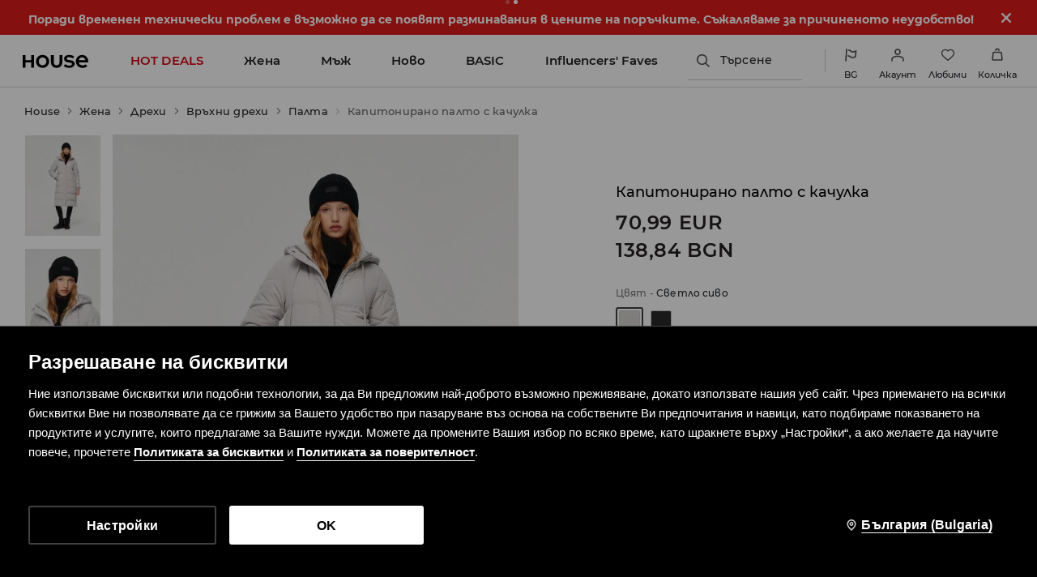

--- FILE ---
content_type: application/javascript
request_url: https://www.housebrand.com/bg/bg/skin/frontend/6.420.1/narch/legacy-front/extlib-ho.js
body_size: 8454
content:
ExtLibWrapper.locator=function(){return i=jQuery,function(){var o=this;this.root=i("#locator"),this.query=i('input[name="store-search-query"]'),this.map=null,this.gps={lat:52.225276,lng:21.138039},this.zoom=12,this.timeout=null,this.html5=null,this.resizing=null,this.runing=!1,this.stores_only=!1,i("body").on("click",".js-api-location",function(){var e;o.stores_only||(e=i(this).data("api-location"),o.setBounds({bounds:e}))}),i("body").on("click",".js-location-modal",function(){o.modal(this)}),i("body").on("click",".js-locator-show-all",function(){var e=Librarian.getStoresAll();!0===e.status?(o.setBounds(e.content),o.unpack()):(i("body").data("proxy-messenger").message(e),i(".icon-large-search").removeClass("loading"))}),i("body").on("submit","form#store-locator-form",function(){return o.search(),!1}),i(window).smartresize(function(){o.resize()}),this.geolocation=function(e){return o.toggleLoader("show"),google.load("maps","3",{other_params:"sensor=true",callback:function(){var e={scrollwheel:!0,panControl:!0,zoomControl:!0,mapTypeControl:!0,scaleControl:!1,streetViewControl:!1,overviewMapControl:!1,mapTypeId:google.maps.MapTypeId.ROADMAP},t=new google.maps.KmlLayer(Librarian.getStoresKML());o.map=new google.maps.Map(document.getElementById("googlemap"),e),t.setMap(o.map),google.maps.event.addListener(t,"metadata_changed",function(e){o.createBounds(),o.bindGeolocation()})}}),o},this.bindGeolocation=function(){o.zoom=13,i(".js-locator-geolocation").unbind("click").bind("click",function(){i(this);return i(".icon-large-search").addClass("loading"),navigator.geolocation?navigator.geolocation.getCurrentPosition(function(e){i.extend(o.gps,{lat:e.coords.latitude,lng:e.coords.longitude});e=Librarian.getStores({point:o.gps});i(".icon-large-search").removeClass("loading"),!0===e.status?(o.stores_only||o.setBounds(e.content),o.unpack(e.content)):(i("body").data("proxy-messenger").message(e),i(".icon-large-search").removeClass("loading"))},function(){i("body").data("proxy-messenger").message({status:!1,message:global.i18n.geolocation_enabled_error}),i(".icon-large-search").removeClass("loading")},{maximumAge:6e5,timeout:1e4}):(i("body").data("proxy-messenger").message({status:!1,message:global.i18n.geolocation_disabled}),i(".icon-large-search").removeClass("loading")),!1})},this.init=function(){this.stores_only=!0,o.bindGeolocation(),o.query.unbind("keypress").on("keypress",function(e){13==(e.keyCode||e.which)&&(alert("aaa"),e.preventDefault(),o.search())})},this.modal=function(e){var s=i(e).data("api-location"),a=i("#modal-googlemap");0<a.size()?(a.modal(),setTimeout(function(){o.map.fitBounds(new google.maps.LatLngBounds(new google.maps.LatLng(s.bounds.northeast.lat,s.bounds.northeast.lng),new google.maps.LatLng(s.bounds.southwest.lat,s.bounds.southwest.lng)))},1)):(a=i('<div class="modal default-modal" id="modal-googlemap"><div class="modal-header"><a class="icon icon-gray-close" data-dismiss="modal" href="#"></a></div><div class="modal-body"><div id="googlemap"></div></div></div>').appendTo("body"),google.load("maps","3",{other_params:"sensor=true",callback:function(){var e={scrollwheel:!0,panControl:!1,zoomControl:!0,mapTypeControl:!1,scaleControl:!1,streetViewControl:!1,overviewMapControl:!1,mapTypeId:google.maps.MapTypeId.ROADMAP},t=new google.maps.KmlLayer(Librarian.getStoresKML());o.map=new google.maps.Map(document.getElementById("googlemap"),e),t.setMap(o.map),a.modal(),google.maps.event.addListener(t,"metadata_changed",function(e){setTimeout(function(){o.map.fitBounds(new google.maps.LatLngBounds(new google.maps.LatLng(s.bounds.northeast.lat,s.bounds.northeast.lng),new google.maps.LatLng(s.bounds.southwest.lat,s.bounds.southwest.lng)))},1)})}}))},this.resize=function(){o.stores_only||google.maps.event.trigger(o.map,"resize")},this.createBounds=function(e,t){var s=!1;!0===(s=e&&t?(i.extend(o.gps,{lat:e,lng:t}),Librarian.getStores({point:o.gps})):Librarian.getStores()).status?(o.setBounds(s.content),o.unpack(s.content)):(i("body").data("proxy-messenger").message(s),i(".icon-large-search").removeClass("loading"))},this.setBounds=function(e){o.toggleLoader("hide"),setTimeout(function(){o.map.fitBounds(new google.maps.LatLngBounds(new google.maps.LatLng(e.bounds.northeast.lat,e.bounds.northeast.lng),new google.maps.LatLng(e.bounds.southwest.lat,e.bounds.southwest.lng)))},1)},this.setCenter=function(e){o.toggleLoader("hide"),o.map.setCenter(new google.maps.LatLng(e.lat,e.lng))},this.search=function(){var t=o.query.val();return setTimeout(function(){var e=Librarian.getStores({query:t});!0===e.status?(o.unpack(e.content),o.stores_only||(o.zoom=e.zoom,o.setBounds(e.content))):(i("body").data("proxy-messenger").message(e),i(".icon-large-search").removeClass("loading"))},10),!1},this.unpack=function(e){var t=!1,s=i("#locations dd");if(s.each(function(e){i(this).delay(60*e).fadeTo(120,0)}),!e||void 0===e.stores)return i("#locations").hide(),!1;t=e.stores,i("#locations").show(),o.stores_only?this.box='<dd class="span2-5"><label><input class="fancy-radio" data-toggle="step" data-target=".js-checkout-step-1-2-n" type="radio" name="shop[]" value="{3}"></label><div class="address"><p class="text"><strong>{0}</strong><br>{1}<br>{2}</p><p><a class="btn btn-small btn-clean js-location-modal"><i class="icon icon-gray-marker"></i> <span class="text">'+global.i18n.show_on_map+"</span></a></p></div></dd>":this.box='<dd class="span2-5"><div class="inner"><p class="text"><strong>{0}</strong><br>{1}<br>{2}<br>{3}</p><p class="text small">{4}</p><p class="text">{5}<br>{6}</p><a class="more note"></a></div></dd>',clearTimeout(o.timeout),o.toggleLoader("hide"),o.timeout=setTimeout(function(){s.remove(),i(t).each(function(e,t){o.stores_only?i(o.box.format(t.name,t.street,t.city,t.id)).appendTo("#locations").fadeTo(0,0).delay(90*e).fadeTo(180,1,function(){i.browser.msie&&i(this).get(0).style.removeAttribute("filter")}).find(".js-location-modal").data("api-location",{center:t.location,bounds:t.bounds}):i(o.box.format(t.name,t.street,t.city,t.phone,t.open_hours.join("<br>"),t.departments,t.distance)).appendTo("#locations").fadeTo(0,0).addClass("js-api-location").data("api-location",t.bounds).delay(90*e).fadeTo(180,1,function(){i.browser.msie&&i(this).get(0).style.removeAttribute("filter")})}),i("body").trigger("api.ui-checkbox"),i("body").trigger("api.ui-radio"),i(window).trigger("resize");var e=0;i(".nav-address dd").each(function(){e=i(this).height()>e?i(this).height():e}).height(e)},60*s.size()+120)},this.controlls=function(){var e=o.map.getMapTypeId(),t=o.root.find(".footer ul"),s=o.root;t.show().find("a").click(function(){var e=i(this);return o.map.setMapTypeId(e.data("type")),e.parent().addClass("active").siblings().removeClass("active"),!1}).filter('[data-type="{0}"]'.format(e)).parent().addClass("active"),o.checkGeolocation(),s.find(".fullscreen").click(o.fullscreen)},this.toggleLoader=function(e){switch(e){case"show":i(".icon-large-search").addClass("loading");break;case"hide":i(".icon-large-search").removeClass("loading")}},this.fullscreen=function(){o.toggleLoader("hide")},this.unbind=function(){var e=i(".racks dd"),s=750/e.size();return i("#locator").fadeTo(s,0),e.siblings("dt").fadeTo(s,0),e.each(function(e,t){i(t).delay(e*s).fadeTo(s,0)}),750+s}};var i},ExtLibWrapper.quickshop=function(){return jQuery,global.i18n.go_to_product_page,global.i18n.currency,document.location.href,global.i18n.currency,global.i18n.color,global.i18n.select_size,global.i18n.add_to_wishlist,global.i18n.size_table,global.i18n.add_to_basket,global.i18n.add_to_comingsoon,void global.i18n.back_to_product},ExtLibWrapper.collection=function(){return n=jQuery,t=null,e.prototype={lazyLoad:function(){this.selector.hasClass("bricks")?(t=".bricks .brick:not(.cms-blocks)",this.isLazyLoad=!0):(t='.js-fluid [class*="span"]',this.lazyQueue())},fastQueue:function(){var e,t=this,s=t.firstLoad?this.elements.filter(".lazy-load.reload"):this.elements.filter(".lazy-load:lt(16)");0<s.size()?(s.filter(":not(.reload)").each(function(){var e=n(this);e.find(".img-medium").html('<img src="'+e.data("img-medium")+'">')}),setTimeout(function(){t.selector.waitForImages(function(){s.removeClass("lazy-load"),t.firstLoad=!1,setTimeout(function(){t.fastQueue()},10)})},10)):(t.loadColors(),(e=n.cookie(global.path.cookie_name))&&0<n(e).size()&&(n("body").scrollTo(n(e).offset().top-107,100),n.removeCookie(global.path.cookie_name)))},lazyQueue:function(){var t=this,e=t.firstLoad?this.elements.filter('.lazy-load:not(".js-filter-only"):lt(20)'):this.elements.filter(".lazy-load:lt(20)");0<e.size()?(e.each(function(){var e=n(this);e.find(".img-medium").html('<img src="'+e.data("img-medium")+'">')}),setTimeout(function(){t.selector.waitForImages(function(){t.firstLoad?(n("body").addClass("js-enabled-ready"),n("body").data("api.spin").hide(),n(".inner .index-caption").show(),n(".inner .label-pinned").show(),e.each(function(e,t){var s=n(this);setTimeout(function(){s.removeClass("lazy-load")},100*e)}),setTimeout(function(){t.lazyQueue(),t.loadColors();var e=n.cookie(global.path.cookie_name);e&&0<n(e).size()&&(n("body").scrollTo(n(e).offset().top-107,100),n.removeCookie(global.path.cookie_name))},1575),t.firstLoad=!1):setTimeout(function(){e.removeClass("lazy-load"),n(".inner .index-caption").show(),n(".inner .label-pinned").show(),t.lazyQueue(),n(window).trigger("resize")},150)})},1)):(n("body").addClass("js-enabled-ready"),n("body").data("api.spin").hide(),n(".inner .index-caption").show(),n(".inner .label-pinned").show())},loadColors:function(){n(".nav-colors").each(function(){var s=n(this),e=s.data("colors");e&&n.each(e,function(e,t){s.append("<dd><span><img src={0}></span></dd>".format(t))})})},setupFilter:function(){var s=this;n("[data-filter]").each(function(){var e=n(this),t=n(this).data("filter");e.is(":checked")&&e.attr("checked",!1).parent().removeClass("checked"),s.proxyFilter(e,t)}),n("body").on("click",".js-sort-date-desc",function(){return n(this).addClass("active").siblings("a").removeClass("active"),n(this).parents(".nav-inline").addClass("active-filter"),filtersStorageService.setSortModeValue(this.id),n(t).parent().html(n(t).mergeSort(function(e,t){return e=parseInt(n(e).data("properties").date,10),(t=parseInt(n(t).data("properties").date,10))<e?-1:e===t?0:1})),!1}),n("body").on("click",".js-sort-bestseller",function(){return n(this).addClass("active").siblings("a").removeClass("active"),n(this).parents(".nav-inline").addClass("active-filter"),filtersStorageService.setSortModeValue(this.id),n(t).parent().html(n(t).mergeSort(function(e,t){return e=parseInt(n(e).data("properties").bestseller,10),(t=parseInt(n(t).data("properties").bestseller,10))<e?-1:e===t?0:1})),!1}),n("body").on("click",".js-sort-price-desc",function(){return n(this).addClass("active").siblings("a").removeClass("active"),n(this).parents(".nav-inline").addClass("active-filter"),filtersStorageService.setSortModeValue(this.id),n(t).parent().html(n(t).mergeSort(function(e,t){e=parseInt(n(e).data("properties").price,10),t=parseInt(n(t).data("properties").price,10);return t<e?-1:e===t?0:1})),!1}),n("body").on("click",".js-sort-price-asc",function(){return n(this).addClass("active").siblings("a").removeClass("active"),n(this).parents(".nav-inline").addClass("active-filter"),filtersStorageService.setSortModeValue(this.id),n(t).parent().html(n(t).mergeSort(function(e,t){t=parseInt(n(t).data("properties").price,10),e=parseInt(n(e).data("properties").price,10);return e<t?-1:t===e?0:1})),!1})},proxyFilter:function(e,t){var a=this;this.filterElements.push([e,t]),"checked"===t.action&&e.on("change",function(){e.is(":checked")?("object"==typeof a.filterValues[t.target]==!1&&(a.filterValues[t.target]=[]),a.filterValues[t.target].push(e.val()),e.closest(".dropdown").addClass("active"),filtersStorageService.addValue(e.context.name,e.context.value)):(a.filterValues[t.target].splice(_.indexOf(a.filterValues[t.target],e.val()),1),0===a.filterValues[t.target].length&&delete a.filterValues[t.target],e.closest(".dropdown").removeClass("active"),filtersStorageService.removeValue(e.context.name,e.context.value));var s=!1;n.each(e.filter("[name='{0}']".format(e.attr("name"))),function(e,t){s=!!n(t).is(":checked")||s}),s?n(this).parents(".nav-inline").addClass("active-filter"):n(this).parents(".nav-inline").removeClass("active-filter"),a.manageFilter()}),"slide"===t.action&&e.on("change",function(){return a.filterValues[t.target]=e.data("filter").values,a.manageFilter(),localStorage.setItem("price",JSON.stringify(a.filterValues.price)),!1}),"reset"===t.action&&e.on("click",function(){return n(".nav-controls .nav-inline").removeClass("active-filter"),n(a.filterElements).each(function(){this[0].is(":checked")&&this[0].parents("label").trigger("click")}),a.manageFilter(!0),!1})},manageFilter:function(e){var s=this,i=_.toArray(s.elements);(e=0===_.toArray(s.filterValues).length||e)?(s.elements.addClass("js-visible"),s.filterValues={},n("#controls .dropdown").each(function(){var e=n(this);e.hasClass("open")&&e.find(".dropdown-toggle").trigger("click")}),s.selector.removeClass("js-filter-enabled")):(s.elements.each(function(e,t){var o=n(this).data("properties");o&&n.each(s.filterValues,function(e,s){var a=!1;void 0!==o[e]&&("price"!==e?(n.each(o[e],function(e,t){a=-1<_.indexOf(s,""+t)||!0===a}),a||delete i[_.indexOf(i,t)]):(a=parseInt(o[e],10)>=100*s[0]&&parseInt(o[e],10)<=100*s[1])||i&&delete i[_.indexOf(i,t)])})}),i=_.compact(i),s.elements.removeClass("js-visible").hide().filter(i).addClass("js-visible"),s.selector.addClass("js-filter-enabled")),s.prevResults=i,getCategoryProductCount()},reset:function(){this.selector.html(this.elements),this.manageFilter(!0),filtersStorageService.resetFiltersData()}},n(".ui-slider-container .ui-slider :last-child").addClass("last-child"),e;function e(e){this.selector=n(e),this.elements=this.selector.find(this.selector.data("collection").elements),this.firstLoad=!0,this.isLazyLoad=!1,this.prevResults=[],this.filterValues={},this.filterElements=[],this.filteredElements=[],this.lazyLoad(),this.setupFilter()}var n,t};var filtersStorageService={loadDependencies:function(e){(e=e||{})&&(filtersStorageService.collection=e.collection||null)},applyData:function(){var e=LPP.common.category.id,t=LPP.common.storeCode,s=localStorage.getItem("categoryId"),a=localStorage.getItem("storeCode");e!==s||t!==a?(filtersStorageService.resetFiltersData(),localStorage.setItem("categoryId",e),localStorage.setItem("storeCode",t)):filtersStorageService.applyAllFiltersData()},resetFiltersData:function(){localStorage.removeItem(this.consts.COLOR),localStorage.removeItem(this.consts.SIZE),localStorage.removeItem(this.consts.FEATURE),localStorage.removeItem(this.consts.SORT_METHOD),localStorage.removeItem(this.consts.PRICE)},applyAllFiltersData:function(){this.applyFilterGroupData(this.consts.COLOR),this.applyFilterGroupData(this.consts.SIZE),this.applyFilterGroupData(this.consts.FEATURE),this.applyFilterGroupData(this.consts.PRICE),this.filterAndReloadProductListHelper(),this.sortProducts(localStorage.getItem(this.consts.SORT_METHOD))},applyFilterGroupData:function(e){var t=this.getDataFromStorage(e);if(t)switch(e){case this.consts.COLOR:case this.consts.SIZE:case this.consts.FEATURE:this.applyCheckboxGroupData(e,t),this.setFilterGroupStateHelper(e,t);break;case this.consts.PRICE:this.applyPriceRangeData(t),this.setFilterGroupStateHelper(e,t)}},getDataFromStorage:function(e){return(e=e&&localStorage.getItem(e))?JSON.parse(e):null},applyPriceRangeData:function(e){var t=document.getElementById("categoryPriceRangeFilters");(e=e||JSON.parse(localStorage.getItem(this.consts.PRICE)))&&t&&(this.updatePriceRangeValueLabels(e,t),jQuery(t).find(".noUiSlider").slider({values:[e[0],e[1]]}))},updatePriceRangeValueLabels:function(e,t){var s;(t=t||document.getElementById("categoryPriceRangeFilters"))&&(s=e[0],t.querySelector("#priceLowerLimitValue").innerHTML=s+" "+global.i18n.currency,s=e[1],t.querySelector("#priceUpperLimitValue").innerHTML=s+" "+global.i18n.currency)},applyCheckboxGroupData:function(t,e){var s;e&&t&&e.forEach(function(e){(s=filtersStorageService.getFilterElement(t,e))&&filtersStorageService.toggleFilterCheckbox(t,s)})},toggleFilterCheckbox:function(e,t){t.checked?t.checked=!1:t.checked=!0},addValue:function(e,t){var s=this.getDataFromStorage(e);-1===(s=s||[]).indexOf(t)&&s.push(t),localStorage.setItem(e,JSON.stringify(s))},removeValue:function(e,t){var s=this.getDataFromStorage(e);s&&(-1<(t=s.indexOf(t))&&s.splice(t,1),localStorage.setItem(e,JSON.stringify(s)))},getFilterElement:function(e,t){var s;return e&&t&&(s=this.getGroupElement(e))&&s.querySelector('input[data-filter][value="'+t+'"][name="'+e+'"]')||null},getGroupElement:function(e){return e=this.capitalizeFirstLetter(e),document.getElementById("category"+e+"Filters")},capitalizeFirstLetter:function(e){return e.charAt(0).toUpperCase()+e.slice(1)},sortProducts:function(e){switch(e){case this.consts.SORT_BY_DATE_DESC:case this.consts.SORT_BY_PRICE_ASC:case this.consts.SORT_BY_PRICE_DESC:document.getElementById(e).click()}},setSortModeValue:function(e){localStorage.setItem(this.consts.SORT_METHOD,e)},setFilterGroupStateHelper:function(e,t){this.collection.filterValues[e]=t},filterAndReloadProductListHelper:function(){this.collection.manageFilter()}};function replaceSubtitlesWithButtons(){document.querySelectorAll('nav[role="complementary"] .footer-nav-subtitle').forEach(e=>{var t=document.createElement("button");t.className=e.className,t.innerHTML=e.innerHTML,e.replaceWith(t)})}function addEventListenersToButtons(){document.querySelectorAll('nav[role="complementary"] button.footer-nav-subtitle').forEach(e=>{e.addEventListener("click",toggleClass)})}function toggleClass(){this.closest("ul").classList.toggle("active")}function swapSiblings(){var e=document.querySelector('nav[role="complementary"]'),t=document.querySelector(".contact-newsletter-social");e.parentNode.insertBefore(t,e)}Object.defineProperty(filtersStorageService,"consts",{get:function(){return{COLOR:"color",SIZE:"size",FEATURE:"feature",PRICE:"price",SORT_METHOD:"sortMethod",SORT_BY_DATE_DESC:"sortByDateDescending",SORT_BY_PRICE_ASC:"sortByPriceAscending",SORT_BY_PRICE_DESC:"sortByPriceDescending"}}}),ExtLibWrapper.warehouse=function(){return o=jQuery,"undefined"==typeof console&&(console={log:function(){}}),s=!0,function(){var a=this;this.template={core:'<div class="modal-header"><div class="title">'+global.i18n.check_availability+'</div><a class="icon icon-gray-close" href="" data-dismiss="modal"></a></div><div id="warehouse"><div class="inner"><div class="head"><form id="warehouse-form" action="'+document.location.href+'"><div id="search-stores"><p class="search-query"><input type="text" name="store-search-query"></p><a class="submit"><button name="submit" class="clear-button icon icon-large-search"></button></a><a class="btn btn-middle btn-location js-locator-geolocation"><i class="icon icon-locator-geo"></i> <span class="text">'+global.i18n.geolocalization+'</span></a></div></form><table class="table avv-wrap"><tr><td class="avv avv-1"><span class="icon"></span><br><span class="label">'+global.i18n.avv_1+'</span></td><td class="avv avv-2"><span class="icon"></span><br><span class="label">'+global.i18n.avv_2+'</span></td><td class="avv avv-3"><span class="icon"></span><br><span class="label">'+global.i18n.avv_3+'</span></td></tr></table></div><div class="body"><div class="scroll"><ul>{0}</ul></div></div></div>',shop:'<li class="avv avv-{0}"><span class="icon"></span><span class="text">{1} <span class="info">{2} <br>{3} <br>{4}</span></span></li>',error:'<span class="text error">{0}</span>'},this.isActive=!1,this.data=!1,this.scroll=!1,this.query="",this.t_root="",this.t_head="",this.t_body="",this.init=function(e){a.data=o(o(e).data("source")).toJSON(),this.isActive?a.show():(a.build(),a.bind())},this.bind=function(){var t=this;o("#warehouse-form").bind("submit",function(e){e.preventDefault(),s&&(s=!1,t.query=o(this).find("[name='store-search-query']").val(),t.switchContent())}),o("body").on("click",".js-locator-geolocation",function(e){o(this);e.preventDefault(),s&&(o(".icon-large-search").addClass("loading"),navigator.geolocation?(s=!1,navigator.geolocation.getCurrentPosition(function(e){t.query={lat:e.coords.latitude,lng:e.coords.longitude},t.switchContent(function(){o(".icon-large-search").removeClass("loading")})},function(e){s=!0,o("body").data("proxy-messenger").message({status:!1,message:global.i18n.geolocation_enabled_error}),o(".icon-large-search").removeClass("loading")},{maximumAge:6e5,timeout:1e4})):(o("body").data("proxy-messenger").message({status:!1,message:global.i18n.geolocation_disabled}),o(".icon-large-search").removeClass("loading")))}),o("#modal-warehouse").on("hide",function(){t.query="",t.isActive=!1})},this.unbind=function(){},this.show=function(){return o("#modal-warehouse").modal("show"),!1},this.hide=function(){return o("#modal-warehouse").modal("hide"),!1},this.build=function(){return a.t_root=o(a.template.core.format("")),o("#modal-warehouse").html("").append(a.t_root),a.t_body=a.t_root.find(".body"),a.t_head=a.t_root.find(".head"),a.switchContent(),a.show(),!(this.isActive=!0)},this.getResponse=function(){var e=Librarian.getCheckAvailability({product:a.data,location:a.query}),s="";return e&&!0===e.status&&e.content.availability?o.each(e.content.availability,function(e,t){void 0===t.error?s+=a.template.shop.format(t.avv,t.name,t.street,t.city,t.phone):s=a.template.error.format(t.error)}):o("body").data("proxy-messenger").message(e),s},this.switchContent=function(e){o("#warehouse").find(".body ul").empty().append(a.getResponse()),s=!0,"function"==typeof e&&e.call(this)}};var o,s},ExtLibWrapper.carousel=function(){var r,s=33,a=18,o=64,i=24;return r=jQuery,e.prototype={reinitialise:function(){var e=this;e.collection.addClass("loading"),this.elements=this.element.find("[class*='span']").filter(":visible"),this.current=0,this.element.find("[class*='span']").removeClass("active next"),this.elements.first().addClass("active").next().addClass("next"),this.resizeControls(),this.bindResize(),setTimeout(function(){e.collection.removeClass("loading")},350)},bindResize:function(){var s,a,o=this;o.isActive&&(o.contentDimmension=t(),r(o.element).height(o.contentDimmension.height),s=parseInt(o.contentDimmension.width/2,10),a=parseInt(s/2,10),o.element.find("[class*='span']").filter(":visible").each(function(e){var t=r(this);t.height(o.contentDimmension.height-70),t.width(s),t.css({left:s*e+a*(o.current+1)}),o.resizeImage(t)}),o.calculate(),o.resizeControls())},resizeControls:function(){var s=this;setTimeout(function(){var e=s.elements.filter(".active"),t=e.position().left;s.controls.filter(".carousel-prev").css({left:t-39}),s.controls.filter(".carousel-next").css({left:t+e.innerWidth()+10})},280)},resizeImage:function(e){var t,s,a,o,i,n=this.contentDimmension.height-70;0<e.size()&&((t=e.find(".img-large img")).css({width:"auto",height:"auto"}),t.attr("data-height",t.height()),t.attr("data-width",t.width()),s=t.attr("data-width"),a=t.attr("data-height"),o={width:e.width(),height:n-30},a<s?(i=parseInt(s*(o.height/a),10))<o.width?(t.css("height",o.height),t.css("width",i)):(t.css("width",o.width),t.css("height",parseInt(a*(o.width/s),0))):(i=parseInt(a*(o.width/s),0))<o.height?(t.css("width",o.width),t.css("height",i)):(t.css("height",o.height),t.css("width",parseInt(s*(o.height/a),10))),e.find(".inner").width(t.width()),i=t.height()<n?(n-t.height())/2:0,t.css({"margin-top":i}),t.css("visibility","visible"),that.collection.removeClass("loading"),r("body").data("api.spin").hide())},action:function(e){var s=this,a=(r(e).hasClass("carousel-next")?this.current-=2:this.current+=2,parseInt(s.contentDimmension.width/2,10)),o=parseInt(a/2,10),i=s.current/2*-1;s.elements.removeClass("active").each(function(e){var t=r(this);t.height(s.contentDimmension.height-70),t.width(a),i===e&&t.addClass("active"),t.stop().animate({left:a*e+o*(s.current+1)},300),s.resizeImage(t)}),s.calculate(),s.resizeControls()},calculate:function(){var e=this,t=e.current/2*-1;e.controls.filter(".carousel-prev, .carousel-next").removeClass("disabled"),0==t&&e.controls.filter(".carousel-prev").addClass("disabled"),t>=e.elements.size()-1&&e.controls.filter(".carousel-next").addClass("disabled")},keyboard:function(e){39===e.keyCode&&r(".carousel-next:visible").trigger("click"),37===e.keyCode&&r(".carousel-prev:visible").trigger("click")},unbind:function(){var e=this;this.collection.addClass("loading"),this.isActive=!1,this.controls.remove(),this.element.removeClass("js-view-layer").addClass("js-view-grid"),this.element.removeClass("js-carousel"),r(window).unbind("keyup",e.keyboard),setTimeout(function(){r(window).trigger("resize")},200),setTimeout(function(){e.collection.removeClass("loading")},400)}},e;function t(){var e=r("#content"),t={height:r(window).height(),width:e.find(".js-carousel").width()};return e.hasClass("layout-with-controls")?t.height=t.height-(o+i+s+2*a):t.height=t.height-(o+i+2*a),t}function e(e){var o=this;this.collection=r(".js-collection"),this.isActive=!0,this.element=r(e),this.current=0,this.element.addClass("js-carousel"),this.controls=r('<div class="carousel-prev"><a href="#"></a></div><div class="carousel-next"><a href="#"></a></div>').appendTo(this.element),this.elements=this.element.find("[class*='span']").filter(":visible"),this.elements.first().addClass("active"),this.collection.addClass("loading"),this.element.on("click",".carousel-next, .carousel-prev",function(e){e.preventDefault(),o.action(this)}),this.contentDimmension=t(),this.element.find("[class*='span']").each(function(e){var t=r(this),s=t.data("img-large"),a=t.data("img-medium");t.height(o.contentDimmension.height-70).find(".img-wrap").prepend('<div class="img-large"><img style="visibility:hidden;" src="'+s+'"></div>'),0===t.find(".inner .img-medium").size()&&t.find(".inner").prepend('<div class="img-medium"><img src="'+a+'"></div>')}).filter(":visible").first().addClass("active").next(":visible").addClass("next"),r("body").data("api.spin").show(),this.element.waitForImages(function(){o.resizeControls(),o.element.removeClass("js-view-grid").addClass("js-view-layer"),r(window).bind("keyup",o.keyboard),jQuery(window).bind("smartresize",function(){o.bindResize.call(o)}).trigger("resize"),r("body").data("proxy-carousel",o)})}},ExtLibWrapper.microsite=function(){function e(e,t){this.data=e,this.loader=t,n("body").addClass(e.variables.class),this.init&&this.init()}function t(e){e&&n("body").removeClass("js-enabled-ready"),this.loader.show()}function s(e){e&&n("body").addClass("js-enabled-ready"),this.loader.hide()}function a(e){n("body").data("proxy-messenger")&&e&&n("body").data("proxy-messenger").message(e)}function o(e){var t,s,a,o,i;e&&(n("body").addClass("js-audio-enabled"),t=n.cookie("audio_player_is_playing"),a=!1,o=!!(s=document.createElement("audio")).canPlayType&&""!=s.canPlayType("audio/mpeg"),i=!!s.canPlayType&&""!=s.canPlayType("audio/ogg"),o?(a=!0,s.src=this.data.path.files.format("{0}.{1}".format(e,"mp3"))):i&&(a=!0,s.src=this.data.path.files.format("{0}.{1}".format(e,"ogg"))),a)&&(n("footer ul").append('<li id="audio-player"><a class="toggle"><i class="icon-audio"></i></a></li>'),"boolean"==typeof s.loop?s.loop=!0:s.addEventListener("ended",function(){this.currentTime=0,this.play()},!1),t&&1!==parseInt(t,10)||s.play(),n("#audio-player .toggle").click(function(){s.paused?s.play():s.pause(),n.cookie("audio_player_is_playing",s.paused?0:1),n(this).toggleClass("playing",!s.paused)}).toggleClass("playing",!s.paused))}var n,i,r,l,c,d,u,h;n=jQuery,u={path:{style:"{0}/assets/{1}.css",scripts:"{0}/assets/{1}.js",files:"{0}/files/{1}"}},h=function(){return this.Make=e,this.appendAudio=o,this.serviceMessenger=a,this.serviceLoaderShow=t,this.serviceLoaderHide=s,this},n(document).ready((l=(i=n(i=".js-microsite")).data("variables"),c=[],d=[],n("body").removeClass("js-enabled-ready"),n("body").data("api.spin").show(),void 0!==l.assets&&(l.assets.style&&n.each(l.assets.style,function(e,t){d.push(u.path.style.format(l.path,t))}),d.push(u.path.style.format(l.path,"screen")),n.each(d,function(e,t){n.ajax({async:!1,url:t,timeout:3e4,success:function(){var e=document.createElement("link");e.rel="stylesheet",e.type="text/css",e.href=t,document.getElementsByTagName("head")[0].appendChild(e)},error:function(){}})}),l.assets.scripts&&0<l.assets.scripts.length&&_.each(l.assets.scripts,function(e){c.push(u.path.scripts.format(l.path,e))}),c.push(u.path.scripts.format(l.path,"script"))),u.path.files=u.path.files.format(l.path,"{0}"),void n.requireScript(c,function(e,t){void 0!==window.Microsite&&(h.call(window.Microsite.prototype),(new window.Microsite).Make({variables:l,config:r,selector:i,path:u.path},n("body").data("api.spin")))})))},ExtLibWrapper.comingsoon=function(){function s(e){this.element=o(e),this.active=!1,this.modal}var o;(o=jQuery).fn.centerModal=function(){o(this).css({top:"50%","margin-top":-o(this).height()/2});return o(this).offset().top+3<99?o(this).css({"margin-top":0,top:99}):o(this).css({"margin-top":-o(this).height()/2,top:"50%"}),this},s.prototype={construct:function(e,t){return void 0!==(response="object"==typeof(response="function"==typeof e?e.call(null,t):response)?response:o.parseJSON(response)).status&&!0===response.status&&response.content?response.content:(this.active&&(this.modal.modal("hide").remove(),this.active=!1),o("body").data("proxy-messenger").message(response),!1)},createWindow:function(e){var t=new Element("div",{class:"modal default-position animated-modal",id:"modal-comingsoon"}),s='<div class="title">'+global.i18n.comingsoon_form_title+"</div>";return t.innerHTML='<div class="icon icon-gray-close close" data-dismiss="modal"></div>'+s+('<div class="content" id="modal-comingsoon-content">'+e+"</div>"),t},proxy:function(e){var t=jQuery(e.source).serializeArray(),s={};if(o.each(t,function(e,t){s[t.name]=t.value}),!1===jQuery.isEmptyObject(s))switch(e.action){case"create":(a=this.construct(Librarian.addComingsoonProduct,s))&&(this.modal=o(this.createWindow(a)).appendTo("body").modal().centerModal().css({display:"block"}),this.active=!0);break;case"save":var a=this.construct(Librarian.saveComingsoonProduct,s)}}},o(document).keyup(function(e){var t=o("#modal-comingsoon");t.length&&27===e.keyCode&&(o(".tipsy:last").remove(),t.remove(),o("body").removeClass("stop-scrolling"))}),o(document).mouseup(function(e){var t=o("#modal-comingsoon");t.is(e.target)||0!==t.has(e.target).length||(o(".tipsy:last").remove(),t.remove(),o("body").removeClass("stop-scrolling"))}),o(document).on("click",'[data-dismiss="modal"]',function(e){var t=o("#modal-comingsoon");o(e.target).parent().is(t)&&(o(".tipsy:last").remove(),t.remove(),o("body").removeClass("stop-scrolling"))}),o(document).on("shown","#modal-comingsoon",function(e){o("body").addClass("stop-scrolling"),o("#product_comingsoon_form").validator()}),function e(){var t;!0===varnish.isReady?(t=new s(".nav-shopping .comingsoon"),o("body").data("proxy-comingsoon",s),o("body").on("click","[data-api-comingsoon]",function(e){e.preventDefault(),t.proxy(o(this).data("api-comingsoon"))}),o("body").on("submit","#product_comingsoon_form",function(e){e.preventDefault(),t.proxy({action:"save",source:"#product_comingsoon_form"})})):setTimeout(e,250)}()},document.addEventListener("DOMContentLoaded",function(){1024<=window.innerWidth||(replaceSubtitlesWithButtons(),addEventListenersToButtons(),swapSiblings())});

--- FILE ---
content_type: application/javascript
request_url: https://www.housebrand.com/skin/frontend/6.420.1/narch/theme/house.js
body_size: 137
content:
(window.NArchWebpackJsonp=window.NArchWebpackJsonp||[]).push([[614,615,616],{"./packages/libs/theme/lib/mui-themes/house.js":function(t,r,n){"use strict";n.r(r),r.default=function(){return{palette:{primary:{main:"#414141",dark:"#414141",light:"#000",contrastText:"#fff"},secondary:{main:"#414141",dark:"#414141",light:"#262626",contrastText:"#fff"}},typography:function typography(t){return{fontFamily:["Montserrat","Aria","sans-serif"],h3:{fontSize:"18px",color:t.primary,letterSpacing:"0.9px",fontWeight:600},button:{textTransform:"none"}}}}}},"./packages/libs/theme/src/mui-themes/house.ts":function(t,r,n){"use strict";n.r(r),r.default=function(){return{palette:{primary:{main:"#414141",dark:"#414141",light:"#000",contrastText:"#fff"},secondary:{main:"#414141",dark:"#414141",light:"#262626",contrastText:"#fff"}},typography:function(t){return{fontFamily:["Montserrat","Aria","sans-serif"],h3:{fontSize:"18px",color:t.primary,letterSpacing:"0.9px",fontWeight:600},button:{textTransform:"none"}}}}}}}]);